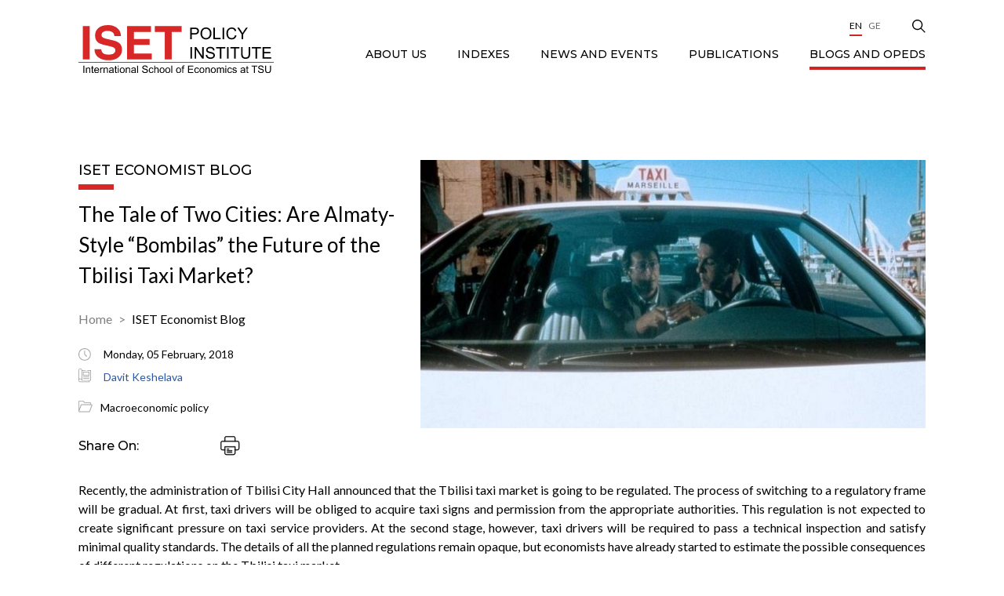

--- FILE ---
content_type: text/html; charset=UTF-8
request_url: https://iset-pi.ge/en/blog/178-the-tale-of-two-cities-are-almaty-style-bombilas-the-future-of-the-tbilisi-taxi-market
body_size: 10318
content:
<!DOCTYPE html>
<html lang="en">
<head>
    <meta charset="utf-8">
    <meta http-equiv="X-UA-Compatible" content="IE=edge">
    <meta name="viewport" content="width=device-width, initial-scale=1">
    <!-- CSRF Token -->
    <meta name="csrf-token" content="xgCm4cHgFWhTnaUUEaLFLF7mp0Uf0oRqZ25urpNV">
    <meta name="home" content="https://iset-pi.ge/en">
    <!-- Favicon -->
    <link rel="icon" href="" type="image/x-icon">
    <link rel="apple-touch-icon" href="">
    <!-- Styles -->
	 <link href="https://fonts.googleapis.com/css2?family=Lato:wght@400;700&display=swap" rel="stylesheet">
    <link href="https://fonts.googleapis.com/css2?family=Montserrat:wght@500&display=swap" rel="stylesheet">
    <link href="https://iset-pi.ge/css/main.css" rel="stylesheet">
    <link href="https://code.jquery.com/ui/1.12.0/themes/smoothness/jquery-ui.css" rel="stylesheet">
	<script>
		var base_url = "https://iset-pi.ge/";
		var lang = "en";
	</script>
	<style>
.single-image::before{
	display:none;
}
</style>
        <title>The Tale of Two Cities: Are Almaty-Style “Bombilas” the Future of the Tbilisi Taxi Market?</title>
    <meta name="description" content="Recently, the administration of Tbilisi City Hall announced that the Tbilisi taxi market is going to be regulated. The process of switching to a regulatory frame will be gradual. At first, taxi drivers will be obliged to acquire taxi signs and permission from the appropriate authorities. This regulation is not expected to create significant pressure on taxi service providers. At the second stage, however, taxi drivers will be required to pass a technical inspection and satisfy minimal quality standards.">
    <meta name="keywords" content="">

    <meta property="og:url" content="https://iset-pi.ge/en/blog/178-the-tale-of-two-cities-are-almaty-style-bombilas-the-future-of-the-tbilisi-taxi-market">
    <meta property="og:site_name" content="">
    <meta property="og:title" content="The Tale of Two Cities: Are Almaty-Style “Bombilas” the Future of the Tbilisi Taxi Market?"/>
    <meta property="og:type" content="article">
    <meta property="og:image:width" content="1200"/>
    <meta property="og:image:height" content="630"/>
    <meta property="og:image" content="https://iset-pi.ge/storage/media/image/2021-04-13/d6611b40-9c81-11eb-b621-4742aeb4ea6c.jpg" />
    <meta property="og:description" content="Recently, the administration of Tbilisi City Hall announced that the Tbilisi taxi market is going to be regulated. The process of switching to a regulatory frame will be gradual. At first, taxi drivers will be obliged to acquire taxi signs and permission from the appropriate authorities. This regulation is not expected to create significant pressure on taxi service providers. At the second stage, however, taxi drivers will be required to pass a technical inspection and satisfy minimal quality standards." />
    <meta property="fb:app_id" content=""/>
    <meta name="robots" content="index,follow,all">
    
    <meta itemprop="name" content="" />
    <meta itemprop="image" content="https://iset-pi.ge/storage/media/image/2021-04-13/d6611b40-9c81-11eb-b621-4742aeb4ea6c.jpg"/>
    <meta name="twitter:title" content="The Tale of Two Cities: Are Almaty-Style “Bombilas” the Future of the Tbilisi Taxi Market?"/>
    <meta name="twitter:url" content="https://iset-pi.ge/en/blog/178-the-tale-of-two-cities-are-almaty-style-bombilas-the-future-of-the-tbilisi-taxi-market"/>
    <meta name="twitter:description" content="Recently, the administration of Tbilisi City Hall announced that the Tbilisi taxi market is going to be regulated. The process of switching to a regulatory frame will be gradual. At first, taxi drivers will be obliged to acquire taxi signs and permission from the appropriate authorities. This regulation is not expected to create significant pressure on taxi service providers. At the second stage, however, taxi drivers will be required to pass a technical inspection and satisfy minimal quality standards."/>
    <meta name="twitter:image" content="https://iset-pi.ge/storage/media/image/2021-04-13/d6611b40-9c81-11eb-b621-4742aeb4ea6c.jpg"/>
    
    <!-- Global site tag (gtag.js) - Google Analytics --> <script async src="https://www.googletagmanager.com/gtag/js?id=UA-34721776-1"></script> <script>   window.dataLayer = window.dataLayer || [];   function gtag(){dataLayer.push(arguments);}   gtag('js', new Date());    gtag('config', 'UA-34721776-1'); </script>

    <script>
        (function(d, s, id) {
          var js, fjs = d.getElementsByTagName(s)[0];
          if (d.getElementById(id)) return;
          js = d.createElement(s); js.id = id;
          js.src = "//connect.facebook.net/en_US/sdk.js#xfbml=1&version=v2.10&appId=";
          fjs.parentNode.insertBefore(js, fjs);
        }(document, 'script', 'facebook-jssdk'));
    </script>
    </head>
    <body class="no-bg">
        <!--[if lte IE 9]>
        <p class="browserupgrade">You are using an <strong>outdated</strong> browser. Please <a href="https://browsehappy.com/">upgrade your browser</a> to improve your experience and security.</p>
        <![endif]-->
		<!--
        <div class="preloader" style="display: block;">
            <div class="cssload-container">
                <svg class="filter" version="1.1">
                    <defs>
                        <filter id="gooeyness">
                            <feGaussianBlur in="SourceGraphic" stdDeviation="10" result="blur"></feGaussianBlur>
                            <feColorMatrix in="blur" values="1 0 0 0 0  0 1 0 0 0  0 0 1 0 0  0 0 0 20 -10" result="gooeyness"></feColorMatrix>
                            <feComposite in="SourceGraphic" in2="gooeyness" operator="atop"></feComposite>
                        </filter>
                    </defs>
                </svg>
                <div class="dots">
                   <div class="dot mainDot"></div>
                   <div class="dot"></div>
                   <div class="dot"></div>
                   <div class="dot"></div>
                   <div class="dot"></div>
                </div>
                <p>
                    en.site-loading
                </p>
            </div>
        </div>
		-->
		
		
        <div class="fpopup subscribe">
        <div class="fpopup-backdrop"></div>
        <div class="fpopup-block">
            <img src="https://iset-pi.ge/site_images/close.png" alt="" class="fpopup-close">
            <div class="fpopup-title">Subscribe</div>
            <div class="fpopup-form">
                <form action="#" class='subscribe_form'>
                    <div class="form-row">
                        <div class="form-col">
                            <input type="text" name="first_name" id="first_name" placeholder="First Name" required>                           
                        </div>
                        <div class="form-col">
                            <input type="text" name="last_name" id="last_name" placeholder="Last Name" required>
                        </div>
                    </div>
                    <div class="form-row">
                        <div class="form-col">
                            <div class="custom-select">
                                <select name="gender" required>
                                    <option value="0">Gender</option>
                                        <option value="1">Female</option>
                                        <option value="2">Male</option>
                                </select>
                            </div>
                        </div>
                        <div class="form-col">
                            <div class="custom-select">
                                <select name="title" required>
                                    <option value="0">Title</option>
                                        <option value="1">Mr</option>
                                        <option value="2">Ms</option>
                                </select>
                            </div>
                        </div>
                    </div>
                    <div class="form-row">
                        <div class="form-col">
                            <input type="text" name="position" id="position" placeholder="Position" required>
                        </div>
                        <div class="form-col">
                            <div class="custom-select">
                                <select name="language" required>
                                    <option value="0">Language</option>
									                                        <option value="English">English</option>
									                                        <option value="Georgian">Georgian</option>
									                                </select>
                            </div>
                        </div>
                    </div>
                    <div class="form-row">
                        <div class="form-col">
                            <input type="text" name="email" id="email" placeholder="Email" required>
                        </div>
                        <div class="form-col">
                            <div class="custom-select">
                                <select name="organization">
										<option value="0">Organization</option>
                                        <option value="1">organization 1</option>
                                        <option value="2">organization 2</option>
                                </select>
                            </div>
                        </div>
                    </div>
                    <div class="form-row">
                        <div class="form-col">
                            <input type="text" name="position" id="position" placeholder="Position" required>
                        </div>
                        <div class="form-col">
                            <div class="custom-select">
                                <select name="interest">
                                    <option value="0">Field of Interest</option>
                                        <option value="1">Interest 1</option>
                                        <option value="2">Interest 2</option>
                                </select>
                            </div>
                        </div>
                    </div>
                    <button>Send</button>
                </form>
            </div>
        </div>
    </div>
    <div class="sidebar">
        <img class="close-sidebar" src="https://iset-pi.ge/site_images/close-sidebar.png" alt="">
        <ul>
    								<li class='has-children'>
                <div class="parent-title">
            <a href="/en/about-us"  name=disabled>
                ABOUT US
            </a> 
            <img src="https://iset-pi.ge/site_images/up-arrow.png" alt=""> 
        </div>
        
		
                <ul class="sub-nav">
                            <li>
                    <a href="/en/about-us/about-us-text"  >
                About us
            </a>
            </li>
                            <li class='has-children'>
                <div class="parent-title">
            <a href="/en/about-us/our-team"  name=disabled>
                Our Team
            </a> 
            <img src="https://iset-pi.ge/site_images/up-arrow.png" alt=""> 
        </div>
        
		
                <ul class="">
                            <li>
                    <a href="/en/about-us/our-team/management"  >
                Management
            </a>
            </li>
                            <li>
                    <a href="/en/about-us/our-team/research-team"  >
                Research Team
            </a>
            </li>
                            <li>
                    <a href="/en/about-us/our-team/non-resident-research-fellows"  >
                Non-resident Research Fellows
            </a>
            </li>
                            <li>
                    <a href="/en/about-us/our-team/business-development-office"  >
                Business Development Office
            </a>
            </li>
                            <li>
                    <a href="/en/about-us/our-team/administration"  >
                Administration
            </a>
            </li>
                            <li>
                    <a href="/en/about-us/our-team/external-affairs"  >
                External Affairs
            </a>
            </li>
                    </ul>
    </li>
                            <li class='has-children'>
                <div class="parent-title">
            <a href="/en/about-us/board"  name=disabled>
                Board
            </a> 
            <img src="https://iset-pi.ge/site_images/up-arrow.png" alt=""> 
        </div>
        
		
                <ul class="">
                            <li>
                    <a href="/en/about-us/board/governing-board"  >
                Governing Board
            </a>
            </li>
                            <li>
                    <a href="/en/about-us/board/policy-committee"  >
                Policy Committee
            </a>
            </li>
                    </ul>
    </li>
                            <li>
                    <a href="/en/about-us/donors-and-partners"  >
                Donors and Partners
            </a>
            </li>
                            <li>
                    <a href="/en/about-us/giving-to-iset-pi"  >
                Giving to ISET-PI
            </a>
            </li>
                            <li>
                    <a href="/en/about-us/vacancies"  >
                Vacancies
            </a>
            </li>
                            <li>
                    <a href="/en/about-us/contact-us"  >
                Contact us
            </a>
            </li>
                    </ul>
    </li>
												<li class='has-children'>
                <div class="parent-title">
            <a href="/en/indexes"  name=disabled>
                Indexes
            </a> 
            <img src="https://iset-pi.ge/site_images/up-arrow.png" alt=""> 
        </div>
        
		
                <ul class="sub-nav">
                            <li>
                    <a href="/en/indexes/3-agri-review"  >
                Agri Review
            </a>
            </li>
                            <li>
                    <a href="/en/indexes/4-business-confidence"  >
                Business Confidence Index
            </a>
            </li>
                            <li>
                    <a href="/en/indexes/5-consumer-confidence"  >
                Consumer Confidence Index
            </a>
            </li>
                            <li>
                    <a href="/en/indexes/8-gdp-forecast"  >
                GDP Forecast
            </a>
            </li>
                            <li>
                    <a href="/en/indexes/12-gender-equality-index"  >
                Gender Equality Index
            </a>
            </li>
                            <li>
                    <a href="/en/indexes/1-khachapuri-index"  >
                Khachapuri Index
            </a>
            </li>
                            <li>
                    <a href="/en/indexes/16-livability-index"  >
                Municipal Livability Index
            </a>
            </li>
                            <li>
                    <a href="/en/indexes/10-macroeconomic-review"  >
                Macroeconomic Review
            </a>
            </li>
                            <li class='has-children'>
                <div class="parent-title">
            <a href="/en/indexes/discontinued-indexes"  name=disabled>
                Discontinued Indexes
            </a> 
            <img src="https://iset-pi.ge/site_images/up-arrow.png" alt=""> 
        </div>
        
		
                <ul class="">
                            <li>
                    <a href="/en/indexes/6-electricity-market-review"  >
                Electricity Market Review
            </a>
            </li>
                            <li>
                    <a href="/en/indexes/7-energy-market-review"  >
                Energy Market Review
            </a>
            </li>
                            <li>
                    <a href="/en/indexes/11-real-estate-index"  >
                Real Estate Market Laboratory
            </a>
            </li>
                    </ul>
    </li>
                    </ul>
    </li>
												<li class='has-children'>
                <div class="parent-title">
            <a href="/en/news-and-events"  name=disabled>
                News and Events
            </a> 
            <img src="https://iset-pi.ge/site_images/up-arrow.png" alt=""> 
        </div>
        
		
                <ul class="sub-nav">
                            <li>
                    <a href="/en/news-and-events/news"  >
                News
            </a>
            </li>
                            <li>
                    <a href="/en/news-and-events/seminars-and-lectures"  >
                Seminars &amp; Lectures
            </a>
            </li>
                    </ul>
    </li>
												<li class='has-children'>
                <div class="parent-title">
            <a href="/en/publications"  name=disabled>
                Publications
            </a> 
            <img src="https://iset-pi.ge/site_images/up-arrow.png" alt=""> 
        </div>
        
		
                <ul class="sub-nav">
                            <li>
                    <a href="/en/publications/research-reports"  >
                Research Reports
            </a>
            </li>
                            <li>
                    <a href="/en/publications/policy-briefs"  >
                Research Notes
            </a>
            </li>
                            <li>
                    <a href="/en/publications/ria"  >
                RIAs
            </a>
            </li>
                    </ul>
    </li>
												<li>
                    <a href="/en/blog"  class='active'  >
                Blogs and OpEds
            </a>
            </li>
					    </ul>    
        <ul class="langs">
			<a class='active' href="https://iset-pi.ge/en/blog/178-the-tale-of-two-cities-are-almaty-style-bombilas-the-future-of-the-tbilisi-taxi-market">En</a>
									        								<a href="https://iset-pi.ge/ka/blog/178-the-tale-of-two-cities-are-almaty-style-bombilas-the-future-of-the-tbilisi-taxi-market">Ge</a>
							
        </ul>
    </div>
    <div class="header-mobile">
        <a href="/en">
            <img src="https://iset-pi.ge/storage/media/image/2021-03-22/5af8e110-8b15-11eb-b857-8bea98c9be7e.svg" alt="Logo">
        </a>
        <div class="hamburger">
            <div class="bar">
                <span class="line"></span>
                <span class="line"></span>
            </div>
        </div>
    </div>

    <header class="header ">
        <div class="search-wrapper">
            <div class="container">
                <form action="#">
                    <div class="search-input">
                        <input type="text" name="" id="" placeholder="Search...">
                    </div>
                    <div class="search-btn">
                        <button type="submit"></button>
                    </div>
                </form>
            </div>
        </div>
        <div class="container">
            <a href="/en" class="logo">
				<img src="https://iset-pi.ge/storage/media/image/2021-03-22/5af8e110-8b15-11eb-b857-8bea98c9be7e.svg" alt="Logo">
            </a>
            <div class="nav">
                <ul>
                    <li class="socials">
					                        <a href="https://www.youtube.com/channel/UCuiAPo75cgajrwtiW_yY66Q" class="youtube" target="_BLANK">
                            <i class="fab fa-youtube"></i>
                        </a>
										                        <a href="https://www.linkedin.com/school/international-school-of-economics-at-tbilisi-state-university/" class="linkedin" target="_BLANK">
                            <i class="fab fa-linkedin-in"></i>
                        </a>
										                        <a href="https://www.facebook.com/ISETPI" class="facebook">
                            <i class="fab fa-facebook-f"></i>
                        </a>
										                        <a href="https://twitter.com/ISET_PI" class="twitter">
                            <i class="fab fa-twitter"></i>
                        </a>
										                    </li>
					
					<li class='langs'>
						<a class='active' href="https://iset-pi.ge/en/blog/178-the-tale-of-two-cities-are-almaty-style-bombilas-the-future-of-the-tbilisi-taxi-market">En</a>
									        								<a href="https://iset-pi.ge/ka/blog/178-the-tale-of-two-cities-are-almaty-style-bombilas-the-future-of-the-tbilisi-taxi-market">Ge</a>
							
  
					</li>
                    <li class="search">
                        <img src="https://iset-pi.ge/site_images/search.png" alt="Search">
                    </li>
                </ul>				
				<ul>
    								<li class='has-children'>
                <div class="parent-title">
            <a href="/en/about-us"  name=disabled>
                ABOUT US
            </a> 
            <img src="https://iset-pi.ge/site_images/up-arrow.png" alt=""> 
        </div>
        
		
                <ul class="sub-nav">
                            <li>
                    <a href="/en/about-us/about-us-text"  >
                About us
            </a>
            </li>
                            <li class='has-children'>
                <div class="parent-title">
            <a href="/en/about-us/our-team"  name=disabled>
                Our Team
            </a> 
            <img src="https://iset-pi.ge/site_images/up-arrow.png" alt=""> 
        </div>
        
		
                <ul class="">
                            <li>
                    <a href="/en/about-us/our-team/management"  >
                Management
            </a>
            </li>
                            <li>
                    <a href="/en/about-us/our-team/research-team"  >
                Research Team
            </a>
            </li>
                            <li>
                    <a href="/en/about-us/our-team/non-resident-research-fellows"  >
                Non-resident Research Fellows
            </a>
            </li>
                            <li>
                    <a href="/en/about-us/our-team/business-development-office"  >
                Business Development Office
            </a>
            </li>
                            <li>
                    <a href="/en/about-us/our-team/administration"  >
                Administration
            </a>
            </li>
                            <li>
                    <a href="/en/about-us/our-team/external-affairs"  >
                External Affairs
            </a>
            </li>
                    </ul>
    </li>
                            <li class='has-children'>
                <div class="parent-title">
            <a href="/en/about-us/board"  name=disabled>
                Board
            </a> 
            <img src="https://iset-pi.ge/site_images/up-arrow.png" alt=""> 
        </div>
        
		
                <ul class="">
                            <li>
                    <a href="/en/about-us/board/governing-board"  >
                Governing Board
            </a>
            </li>
                            <li>
                    <a href="/en/about-us/board/policy-committee"  >
                Policy Committee
            </a>
            </li>
                    </ul>
    </li>
                            <li>
                    <a href="/en/about-us/donors-and-partners"  >
                Donors and Partners
            </a>
            </li>
                            <li>
                    <a href="/en/about-us/giving-to-iset-pi"  >
                Giving to ISET-PI
            </a>
            </li>
                            <li>
                    <a href="/en/about-us/vacancies"  >
                Vacancies
            </a>
            </li>
                            <li>
                    <a href="/en/about-us/contact-us"  >
                Contact us
            </a>
            </li>
                    </ul>
    </li>
												<li class='has-children'>
                <div class="parent-title">
            <a href="/en/indexes"  name=disabled>
                Indexes
            </a> 
            <img src="https://iset-pi.ge/site_images/up-arrow.png" alt=""> 
        </div>
        
		
                <ul class="sub-nav">
                            <li>
                    <a href="/en/indexes/3-agri-review"  >
                Agri Review
            </a>
            </li>
                            <li>
                    <a href="/en/indexes/4-business-confidence"  >
                Business Confidence Index
            </a>
            </li>
                            <li>
                    <a href="/en/indexes/5-consumer-confidence"  >
                Consumer Confidence Index
            </a>
            </li>
                            <li>
                    <a href="/en/indexes/8-gdp-forecast"  >
                GDP Forecast
            </a>
            </li>
                            <li>
                    <a href="/en/indexes/12-gender-equality-index"  >
                Gender Equality Index
            </a>
            </li>
                            <li>
                    <a href="/en/indexes/1-khachapuri-index"  >
                Khachapuri Index
            </a>
            </li>
                            <li>
                    <a href="/en/indexes/16-livability-index"  >
                Municipal Livability Index
            </a>
            </li>
                            <li>
                    <a href="/en/indexes/10-macroeconomic-review"  >
                Macroeconomic Review
            </a>
            </li>
                            <li class='has-children'>
                <div class="parent-title">
            <a href="/en/indexes/discontinued-indexes"  name=disabled>
                Discontinued Indexes
            </a> 
            <img src="https://iset-pi.ge/site_images/up-arrow.png" alt=""> 
        </div>
        
		
                <ul class="">
                            <li>
                    <a href="/en/indexes/6-electricity-market-review"  >
                Electricity Market Review
            </a>
            </li>
                            <li>
                    <a href="/en/indexes/7-energy-market-review"  >
                Energy Market Review
            </a>
            </li>
                            <li>
                    <a href="/en/indexes/11-real-estate-index"  >
                Real Estate Market Laboratory
            </a>
            </li>
                    </ul>
    </li>
                    </ul>
    </li>
												<li class='has-children'>
                <div class="parent-title">
            <a href="/en/news-and-events"  name=disabled>
                News and Events
            </a> 
            <img src="https://iset-pi.ge/site_images/up-arrow.png" alt=""> 
        </div>
        
		
                <ul class="sub-nav">
                            <li>
                    <a href="/en/news-and-events/news"  >
                News
            </a>
            </li>
                            <li>
                    <a href="/en/news-and-events/seminars-and-lectures"  >
                Seminars &amp; Lectures
            </a>
            </li>
                    </ul>
    </li>
												<li class='has-children'>
                <div class="parent-title">
            <a href="/en/publications"  name=disabled>
                Publications
            </a> 
            <img src="https://iset-pi.ge/site_images/up-arrow.png" alt=""> 
        </div>
        
		
                <ul class="sub-nav">
                            <li>
                    <a href="/en/publications/research-reports"  >
                Research Reports
            </a>
            </li>
                            <li>
                    <a href="/en/publications/policy-briefs"  >
                Research Notes
            </a>
            </li>
                            <li>
                    <a href="/en/publications/ria"  >
                RIAs
            </a>
            </li>
                    </ul>
    </li>
												<li>
                    <a href="/en/blog"  class='active'  >
                Blogs and OpEds
            </a>
            </li>
					    </ul>       
            </div>
        </div>
    </header>
            

<main class="main">
        <div class="container">
                        <div class="single single-wide ">
                <div class="single-top">
                    <div class="single-content">
                        <div class="title title-page">
                            <h3>ISET Economist Blog</h3>
                        </div>
                        <div class="single-title">The Tale of Two Cities: Are Almaty-Style “Bombilas” the Future of the Tbilisi Taxi Market?</div>
                
				<div class="breadcrumbs">
                        <a href="https://iset-pi.ge/en">Home</a>
						
						                        <a href="https://iset-pi.ge/en/blog">ISET Economist Blog</a>    					
            </div>					
					
					
					                        <div class="date">
						 
                            <img src="https://iset-pi.ge/site_images/clock.png" alt="">
						                            <span>
							Monday, 
							
							05
							February,
							2018
							
							</span>
                        </div>                   
															  <div class="post-authors">
                            <img src="https://iset-pi.ge/site_images/author.png" alt="">
                            <div>
							                                <a href="https://iset-pi.ge/en/blog/?user=27" class="post-author">Davit Keshelava</a>
							                            </div>
                        </div>
																			<div class="topics">
                                    <img src="https://iset-pi.ge/site_images/topic.png" alt="">
                                    <div class="flex">
																	
										<!-- $topic->answer_id-->
                                        <a href="https://iset-pi.ge/en/blog/?5=11-macroeconomic-policy">Macroeconomic policy</a>
									                                    </div>
</div>							   
														
													
                        <div class="share">
                            <span>Share On:</span>
							                            <a href="https://www.facebook.com/sharer/sharer.php?u=http://iset-pi.ge/en/blog/178-the-tale-of-two-cities-are-almaty-style-bombilas-the-future-of-the-tbilisi-taxi-market" class="facebook" target="_BLANK">
                                <i class="fab fa-facebook-f"></i>
                            </a>
                            <a href="https://www.linkedin.com/sharing/share-offsite/?url=http://iset-pi.ge/en/blog/178-the-tale-of-two-cities-are-almaty-style-bombilas-the-future-of-the-tbilisi-taxi-market" target="_BLANK" class="linkedin">
                                <i class="fab fa-linkedin-in"></i>
                            </a>
                            <a href="https://twitter.com/intent/tweet?text=http://iset-pi.ge/en/blog/178-the-tale-of-two-cities-are-almaty-style-bombilas-the-future-of-the-tbilisi-taxi-market" class="twitter" taget="_BLANK">
                                <i class="fab fa-twitter"></i>
                            </a>
                            <img src="https://iset-pi.ge/site_images/print.png" alt="" class="pring">
                        </div>                        
                    </div>
                    <div class="single-image" style="background: url('https://iset-pi.ge/storage/media/image/2021-04-13/d6611b40-9c81-11eb-b621-4742aeb4ea6c.jpg')"></div>
                </div>
				
						 				
				
                <div class="single-desc">
                    <p style="text-align: justify;">Recently, the administration of Tbilisi City Hall announced that the Tbilisi taxi market is going to be regulated. The process of switching to a regulatory frame will be gradual. At first, taxi drivers will be obliged to acquire taxi signs and permission from the appropriate authorities. This regulation is not expected to create significant pressure on taxi service providers. At the second stage, however, taxi drivers will be required to pass a technical inspection and satisfy minimal quality standards. The details of all the planned regulations remain opaque, but economists have already started to estimate the possible consequences of different regulations on the Tbilisi taxi market.</p>
<h5 style="text-align: justify;"><strong>GEORGIAN TAXI MARKET</strong></h5>
<p style="text-align: justify;">Regulating the taxi market is justified by the idea of eliminating the market failure that is quite a common experience in totally unregulated markets. To have a better understanding of the topic, we will briefly overview the current structure of the Georgian taxi market. According to unofficial statistics, there are 40,000 unregistered and unregulated taxis in the city, and the taxi market can further be divided into three broad categories: <em>pre-booked, hail, and rank markets</em><sup>1</sup>.</p>
<p style="text-align: justify;">In the pre-booked market, clients use their telephone, the internet, and/or mobile applications to call a taxi. Here consumers are arguably well placed to choose between service providers, being informed about price structure, quality differentials, and availability of vehicles.</p>
<p style="text-align: justify;">The hail market (often called the street-hail market) simply means that people hail a cruising taxi on the street. In this market, clients are less well-placed. People who hail taxis on the street are uncertain about the waiting time until the next one arrives. The price is not predetermined and is a result of the bargaining process between client and driver, which strictly depends on various circumstances. The quality of taxi cabs, route knowledge, and the professionalism of taxi drivers can also vary widely.</p>
<p style="text-align: justify;">Taxi ranks are specially designed places (in some cases not controlled) at which taxies queue to await passengers, while clients are expected to take the first taxi in the rank. Consumers in this market are the worst place. The price and the quality of services provided in the taxi rank market can also vary quite substantially.</p>
<h5 style="text-align: justify;"><strong>POSSIBLE REGULATIONS</strong></h5>
<p style="text-align: justify;">To correct the existing market failures related to price and quality, government authorities can introduce three basic forms of regulation: <em>quality inspection, market conduct regulation</em>, and/or <em>quantity regulations</em>. Despite the fact that these forms of regulation are quite distinct, they co-exist in most jurisdictions. <em>Qualitative regulations</em> embrace two dimensions: a regulated standard for vehicles (based on the age, type, or maintenance requirements of cars), and a regulated standard for taxi drivers and operators (tests, uniform requirements, qualification requirements, or route knowledge). This form of regulation ensures safe and comfortable transportation for consumers. In theory, qualitative regulations do not have much negative impact on the efficiency and competitiveness of the taxi market; only if there is not a sufficiently large number of taxi cabs that might fail to meet the basic requirements will a negative impact be observed.</p>
<p style="text-align: justify;"><em>Market conduct regulations</em> might mean additional requirements for taxis to be affiliated with a radio network, or requirements in relation to ride-sharing and other rules of assigning licenses. These regulations mainly coexist with technical <em>quality inspections</em>, and arguably should make our taxi experience much more comfortable.</p>
<p style="text-align: justify;"><em>Quantitative regulations</em>, on the other hand, are the most restrictive measures, being the major area of concern in terms of ensuring the efficiency of the taxi market. Advocates of the system argue that market entry restrictions will raise the income of taxi drivers (who are mostly poor, vulnerable workers), reduce congestion/pollution (at the expense of somewhat higher prices), and reduce rivalry in the taxi market. Critics see a threat of market monopolization and overpriced service. Who is right? Before our policymakers get &ldquo;trigger happy&rdquo; in introducing new regulations, let us consider a cautionary tale of another post-Soviet city, Almaty.</p>
<p style="text-align: justify;"><strong>Regulations Not Necessarily Lead to the Desired Results &ndash; Chaotic &ldquo;Bombila&rdquo; Market of Kazakhstan.</strong></p>
<p style="text-align: justify;">A few months ago, my friend and I visited Almaty<sup>2</sup> to present a paper at an international conference. Our strange story about the local taxi system started right after leaving the Almaty International Airport. It was not surprising that taxi drivers were extremely active in convincing their potential clients that traveling by their taxi was the best option among all of the alternatives, but it was a little bit strange that the number of vehicles equipped with taxi signs was quite limited.</p>
<p style="text-align: justify;">After arriving in the city, we walked a lot in during the next four days, but we came across very few legal taxis with signs; one could easily notice that these taxis were pre-booked, not being available for passengers standing in the street. However, we quite often witnessed the strange practice of people standing on the side of the road of raising a hand to every car passing by them, despite them not having a taxi sign. It is worth noting that potential clients did not need much time to catch an unofficial taxi and successfully negotiate with its &ldquo;independent&rdquo; driver.</p>
<p style="text-align: justify;">It turned out later that the taxi market was actually very tightly regulated in the Republic of Kazakhstan by issuing licenses and controlling the quality of taxi service. However, this tightly regulated market seemed to be even more chaotic than a typical unregulated one, as unlicensed taxi drivers, called &ldquo;bombilas,&rdquo;<sup>3</sup> were dominating the market. There is two main reasons to explain the fact that tight regulations turned out to be powerless against the aggressive unofficial taxi service. First, bombilas are competitive compared to their official counterparts, as grabbing an unlicensed taxi (even without any taxi sign) is as easy as raising a hand while standing on the side of the road, while official competitors need several minutes to reach a customer (as the supply of official taxis became quite restricted after the introduction of the licensing regulation).</p>
<p style="text-align: justify;">Second, despite the fact that police are trying hard to find unlicensed taxi drivers and fine them by up to 45,000 tenges ($134) for tax avoidance, taxi drivers (who mainly represent poor, unemployed individuals) are especially dependent on the income earned from the illegal taxi service, and the risk of being accused and fined is acceptable for them. As a result, according to unofficial estimates, there are around half a million people who drive unlicensed taxis to earn some income - for a country of 18 million, this is not a small number. A similar situation exists in the majority of post-Soviet countries.</p>
<p style="text-align: justify;">Sure, it may be a good idea to introduce some basic requirements in the taxi market to provide for safe and comfortable service for passengers, but policymakers should also take into consideration the current state of the city&rsquo;s transportation system, road infrastructure, and the possible impact of introducing regulations governing the main stakeholders (taxi drivers, pre-booked taxi service companies, and consumers). In addition, government authorities should be careful in implementing these regulations in order to avoid substituting a &ldquo;market failure&rdquo; for a &ldquo;government failure,&rdquo; or even worse &ndash; creating a chaotic &ldquo;bombila market.&rdquo;</p>
<hr />
<p><em><sup>1 Source: OECD Policy roundtables (2007) &ldquo;Taxi Services: Competition and Regulation.&rdquo; <a href="https://www.oecd.org/regreform/sectors/41472612.pdf">https://www.oecd.org/regreform/sectors/41472612.pdf</a>.</sup></em><br /><em><sup>2 Almaty is the largest city in Kazakhstan, with a population of 1,797,431 (1 December 2017).</sup></em><br /><em><sup>3 This nickname comes from the Russian word &ldquo;bombila,&rdquo; which means bombed and is quite widely used to describe unlicensed &ldquo;independent&rdquo; taxi drivers in many post-Soviet cities.</sup></em></p>
                </div>
				
                              <div class="tags">
                    <span>Tags:</span>
											<a href="https://iset-pi.ge/en/search/?tag=georgia">#georgia,</a>
											<a href="https://iset-pi.ge/en/search/?tag=regulation">#regulation,</a>
					                </div>
								
								
				
				
				
                    <div class="blog-info">
                        The views and analysis in this article belong solely to the author(s) and do not necessarily reflect the views
                        of the international School of Economics at TSU (ISET) or ISET Policty Institute.
                    </div>
			
					 <div class="fb-comments" data-href="https://iset-pi.ge/en/blog/178-the-tale-of-two-cities-are-almaty-style-bombilas-the-future-of-the-tbilisi-taxi-market" data-numposts="5" data-width="100%"></div>
                    <div id="fb-root"></div>
			        
           <script>
                            (function(d, s, id) {
                                var js, fjs = d.getElementsByTagName(s)[0];
                                if (d.getElementById(id)) return;
                                js = d.createElement(s); js.id = id;
                                js.src = 'https://connect.facebook.net/ka_GE/sdk.js#xfbml=1&version=v3.1';
                                fjs.parentNode.insertBefore(js, fjs);
                            }(document, 'script', 'facebook-jssdk'));
                        </script>
        
								
						
				
               
				
				
					<!--   -->
				
				                <div class="related-publications">
                    <div class="title   title-center title-red  ">
                        <h3>Related ISET Economist Blog</h3>
						                        <a href="https://iset-pi.ge/en/blog">View All <img src="https://iset-pi.ge/site_images/title-arrow.png" alt=""></a>
						                    </div>
					
					                    <div class=" blocks ">                     						
                       							<a href="https://iset-pi.ge/en/blog/3484-policy-panel-current-economic-challenges-and-opportunities-in-georgia" class="post ">
                        <div class="post-image" style="background: url('https://iset-pi.ge/storage/media/image/2024-07-12/ab9a5850-4053-11ef-9ffd-9fad922d3f26.jpg');">
                            <div class="overlay"></div>
                            <div class="btn">Read more</div>
                        </div>
                        <div class="post-content">
                            <div class="post-date">
                                <img src="https://iset-pi.ge/site_images/date.png" alt="">
                                <span>
								02
								July
								 2024
								 </span>
                            </div>
                                                             <div class="post-authors">
                                <img src="https://iset-pi.ge/site_images/author.png" alt="">
								<div>
																			<span class="post-author">Sopha Gujabidze,</span>
																			<span class="post-author">Tamar Sulukhia</span>
									                                </div>
                            </div>
								                            <div class="post-title">Policy panel: current economic challenges and opportunities in Georgia</div>
                            <div class="post-desc">The Policy Panel: Current Economic Challenges and Opportunities in Georgia was sponsored and organized by ISET Policy Institute as part of the 1st International Conference of the Georgian Economic Association on July 2, 2024, at Stamba.</div>
                        </div>
                    </a>



         
													<a href="https://iset-pi.ge/en/blog/3405-unlocking-opportunities-the-economic-benefits-of-eu-candidate-status-for-georgia" class="post  post-reversed ">
                        <div class="post-image" style="background: url('https://iset-pi.ge/storage/media/image/2023-04-25/592c30c0-e35b-11ed-979c-295707b25668.jpg');">
                            <div class="overlay"></div>
                            <div class="btn">Read more</div>
                        </div>
                        <div class="post-content">
                            <div class="post-date">
                                <img src="https://iset-pi.ge/site_images/date.png" alt="">
                                <span>
								18
								December
								 2023
								 </span>
                            </div>
                                                             <div class="post-authors">
                                <img src="https://iset-pi.ge/site_images/author.png" alt="">
								<div>
																			<span class="post-author">Giorgi Nebulishvili,</span>
																			<span class="post-author">Davit Keshelava</span>
									                                </div>
                            </div>
								                            <div class="post-title">Unlocking opportunities: the economic benefits of EU candidate status for Georgia</div>
                            <div class="post-desc">As Georgia advances on its path toward European Union (EU) candidacy, the anticipated economic benefits, increased foreign investment, and alignment with European standards present a promising trajectory, worthy of further attention within the following article. The granting of European Union candidate status is a significant political signal, one which represents an initial step towards acknowledging that a candidate country is on the path towards eventual EU membership.</div>
                        </div>
                    </a>



         
													<a href="https://iset-pi.ge/en/blog/3185-the-impact-of-covid-19-on-tobacco-consumption-in-georgia" class="post ">
                        <div class="post-image" style="background: url('https://iset-pi.ge/storage/media/image/2022-05-27/39107de0-dda7-11ec-9ed9-eb8445369761.jpg');">
                            <div class="overlay"></div>
                            <div class="btn">Read more</div>
                        </div>
                        <div class="post-content">
                            <div class="post-date">
                                <img src="https://iset-pi.ge/site_images/date.png" alt="">
                                <span>
								27
								May
								 2022
								 </span>
                            </div>
                                                             <div class="post-authors">
                                <img src="https://iset-pi.ge/site_images/author.png" alt="">
								<div>
																			<span class="post-author">Giorgi Mzhavanadze</span>
									                                </div>
                            </div>
								                            <div class="post-title">The impact of COVID-19 on tobacco consumption in Georgia</div>
                            <div class="post-desc">Excessive tobacco consumption is an important public health policy issue. According to estimates by the World Health Organization (WHO), 32% of the adult population in Georgia smoked tobacco in 2019 (WHO, 2021). The prevalence of smoking in men was 56.9 percent – the fourth in the world and first in Europe.</div>
                        </div>
                    </a>



         
													<a href="https://iset-pi.ge/en/blog/3141-top-5-economic-consequences-of-russias-war-on-ukraine-a-view-from-georgia" class="post  post-reversed ">
                        <div class="post-image" style="background: url('https://iset-pi.ge/storage/media/image/2022-02-28/67673980-989e-11ec-94bd-a746b0074956.png');">
                            <div class="overlay"></div>
                            <div class="btn">Read more</div>
                        </div>
                        <div class="post-content">
                            <div class="post-date">
                                <img src="https://iset-pi.ge/site_images/date.png" alt="">
                                <span>
								28
								February
								 2022
								 </span>
                            </div>
                                                             <div class="post-authors">
                                <img src="https://iset-pi.ge/site_images/author.png" alt="">
								<div>
																			<span class="post-author">Yaroslava Babych</span>
									                                </div>
                            </div>
								                            <div class="post-title">Top 5 economic consequences of Russia’s war on Ukraine: a view from Georgia</div>
                            <div class="post-desc">As I am writing these lines, Russian tanks are moving deeper into the territory of my country, Ukraine, and emotions are threatening to overwhelm me. But emotions cannot shake what we, as economics scholars, value the most: devotion to truth and careful, impartial use of facts and logic to arrive at conclusions.</div>
                        </div>
                    </a>



         
						               
                    </div>
					 					
                </div>
								
				
				
				
				
				
            </div>
        </div>
    </main>


	        
        <section class="subscribe subscribe-inner">
        <div class="container">
            <img src="https://iset-pi.ge/site_images/env-black.png" alt="" class="env">
            <img src="https://iset-pi.ge/site_images/env-black.png" alt="" class="env">
            <img src="https://iset-pi.ge/site_images/env-red.png" alt="" class="env">
            <img src="https://iset-pi.ge/site_images/env-black.png" alt="" class="env">
            <img src="https://iset-pi.ge/site_images/env-black.png" alt="" class="env">
            <img src="https://iset-pi.ge/site_images/env-black.png" alt="" class="env">
              <div class="subscribe-title">Subscribe now to our newsletter &quot;ISET Policy Pulse&quot;</div>
            <div href="#" class="btn btn-red fill_form">Subscribe</div>
        </div>
    </section>
    <footer style='background:url("");'>
        <div class="container">
            <div class="nav">
				<ul class="parent">
			                        <li><a  href="#"  >ABOUT US</a>
						 <ul class='child'>							
                           							
								<li><a  href="/en/about-us/about-us-text "  >About us</a></li>
																										<li><a  href="https://iset-pi.ge/en/about-us/about-us-text/research" >Research</a></li>
																															
								<li><a  href="#"  >Our Team</a></li>
																										<li><a  href="https://iset-pi.ge/en/about-us/our-team/management" >Management</a></li>
																		<li><a  href="https://iset-pi.ge/en/about-us/our-team/lead-economists" >Lead Economists</a></li>
																		<li><a  href="https://iset-pi.ge/en/about-us/our-team/research-team" >Research Team</a></li>
																		<li><a  href="https://iset-pi.ge/en/about-us/our-team/non-resident-research-fellows" >Non-resident Research Fellows</a></li>
																		<li><a  href="https://iset-pi.ge/en/about-us/our-team/business-development-office" >Business Development Office</a></li>
																		<li><a  href="https://iset-pi.ge/en/about-us/our-team/administration" >Administration</a></li>
																		<li><a  href="https://iset-pi.ge/en/about-us/our-team/external-affairs" >External Affairs</a></li>
																															
								<li><a  href="#"  >Board</a></li>
																										<li><a  href="https://iset-pi.ge/en/about-us/board/governing-board" >Governing Board</a></li>
																		<li><a  href="https://iset-pi.ge/en/about-us/board/policy-committee" >Policy Committee</a></li>
																															
								<li><a  href="/en/about-us/donors-and-partners "  >Donors and Partners</a></li>
																																							
								<li><a  href="/en/about-us/giving-to-iset-pi "  >Giving to ISET-PI</a></li>
																																							
								<li><a  href="/en/about-us/vacancies "  >Vacancies</a></li>
																																							
								<li><a  href="/en/about-us/contact-us "  >Contact us</a></li>
																																                        </ul>
						</li>                       

			                        <li><a  href="#"  >Indexes</a>
						 <ul class='child'>							
                           							
								<li><a  href="/en/indexes/indexes/3-agri-review "  >Agri Review</a></li>
																																							
								<li><a  href="/en/indexes/indexes/4-business-confidence "  >Business Confidence Index</a></li>
																																							
								<li><a  href="/en/indexes/indexes/5-consumer-confidence "  >Consumer Confidence Index</a></li>
																																							
								<li><a  href="/en/indexes/indexes/8-gdp-forecast "  >GDP Forecast</a></li>
																																							
								<li><a  href="/en/indexes/indexes/12-gender-equality-index "  >Gender Equality Index</a></li>
																																							
								<li><a  href="/en/indexes/indexes/1-khachapuri-index "  >Khachapuri Index</a></li>
																																							
								<li><a  href="/en/indexes/indexes/10-macroeconomic-review "  >Macroeconomic Review</a></li>
																																							
								<li><a  href="#"  >Discontinued Indexes</a></li>
																										<li><a  href="https://iset-pi.ge/en/indexes/discontinued-indexes/indexes/6-electricity-market-review" >Electricity Market Review</a></li>
																		<li><a  href="https://iset-pi.ge/en/indexes/discontinued-indexes/indexes/7-energy-market-review" >Energy Market Review</a></li>
																		<li><a  href="https://iset-pi.ge/en/indexes/discontinued-indexes/indexes/11-real-estate-index" >Real Estate Market Laboratory</a></li>
																								                        </ul>
						</li>                       

			                        <li><a  href="#"  >News and Events</a>
						 <ul class='child'>							
                           							
								<li><a  href="/en/news-and-events/news "  >News</a></li>
																																							
								<li><a  href="/en/news-and-events/capacity-building "  >Capacity Building</a></li>
																																							
								<li><a  href="/en/news-and-events/seminars-and-lectures "  >Seminars &amp; Lectures</a></li>
																																                        </ul>
						</li>                       

			                        <li><a  href="#"  >Publications</a>
						 <ul class='child'>							
                           							
								<li><a  href="/en/publications/research-reports "  >Research Reports</a></li>
																																							
								<li><a  href="/en/publications/policy-briefs "  >Research Notes</a></li>
																																							
								<li><a  href="/en/publications/ria "  >RIAs</a></li>
																																                        </ul>
						</li>                       

			                        <li><a   href="/en/blog"   class='active' >Blogs and OpEds</a>
						 <ul class='child'>							
                                                   </ul>
						</li>                       

                    </ul>	             
            </div>
            <div class="content">
                <div class="left">
                    <a href="/en">
                        <img src="https://iset-pi.ge/storage/media/image/2021-03-27/58709e60-8f13-11eb-8ec3-1550415eeaab.svg" alt="">
                    </a>
                    <div class="short-desc"></div>
                </div>
                <div class="right">
                    <div class="info">
					                        <div class="address">
                            <span>Address:</span>
                            <span>34 Rustaveli Ave. 0108 Tbilisi, Georgia</span>
                        </div>
										                        <div class="phone">
                            <span>Phone:</span>
                            <span>+995 322 998 644</span>
                        </div>
					                    </div>
                    <div class="footer-socials">
					                        <a href="https://www.youtube.com/channel/UCuiAPo75cgajrwtiW_yY66Q" class="youtube" target="_BLANK">
                            <i class="fab fa-youtube"></i>
                        </a>
										                        <a href="https://www.linkedin.com/school/international-school-of-economics-at-tbilisi-state-university/" class="linkedin" target="_BLANK">
                            <i class="fab fa-linkedin-in"></i>
                        </a>
										                        <a href="https://www.facebook.com/ISETPI" class="facebook" target="_BLANK">
                            <i class="fab fa-facebook-f"></i>
                        </a>
										                        <a href="https://twitter.com/ISET_PI" class="twitter" target="_BLANK">
                            <i class="fab fa-twitter"></i>
                        </a>
										                    </div>
                    <div class="find-out">
                        <span>International School of Economics at TSU</span>
						                        <a href="https://iset.tsu.ge/" class="btn">Find out more</a>
						                    </div>
                </div>
            </div>
            <div class="copyright">
                <span>All rights reserved 2021</span>
                <span>created by - <a href="https://lemons.ge" target="_BLANK">Lemons</a></span>
            </div>
        </div>
    </footer>		
        <script src="https://iset-pi.ge/js/app.js"></script>
        <script src="https://iset-pi.ge/js/jquery-ui.min.js"></script>
		<script src="https://cdn.jsdelivr.net/npm/pdfjs-dist@2.10.377/build/pdf.min.js"></script>
        <script src="https://cdn.jsdelivr.net/npm/pdfjs-dist@2.10.377/build/pdf.worker.min.js"></script>
		<script src="https://kit.fontawesome.com/3ea32f7377.js" crossorigin="anonymous"></script>
		
		    </body>
</html>
